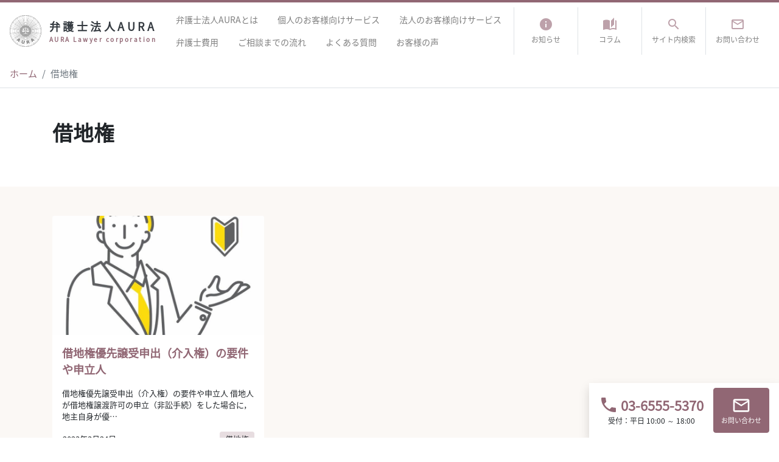

--- FILE ---
content_type: text/html; charset=UTF-8
request_url: https://auralaw.jp/tag/%E5%80%9F%E5%9C%B0%E6%A8%A9/
body_size: 11377
content:
<!doctype html>
<html lang="ja">
<head>
<meta charset="UTF-8">
<meta name="viewport" content="width=device-width, initial-scale=1, shrink-to-fit=no">
<meta name="theme-color" content="#916774">
<link rel="preload" as="font" href="https://auralaw.jp/wp-content/themes/auralaw/assets/fonts/noto/noto-sans-jp-v28-latin_japanese-regular.woff2" media="screen and (min-width: 769px)" crossorigin>

<link href="https://fonts.googleapis.com/icon?family=Material+Icons" rel="stylesheet">

<meta name='robots' content='index, follow, max-image-preview:large, max-snippet:-1, max-video-preview:-1' />

	<!-- This site is optimized with the Yoast SEO Premium plugin v26.6 (Yoast SEO v26.8) - https://yoast.com/product/yoast-seo-premium-wordpress/ -->
	<title>借地権 アーカイブ - 弁護士法人AURA（アウラ）</title>
	<link rel="canonical" href="https://auralaw.jp/tag/借地権/" />
	<meta property="og:locale" content="ja_JP" />
	<meta property="og:type" content="article" />
	<meta property="og:title" content="借地権 アーカイブ" />
	<meta property="og:url" content="https://auralaw.jp/tag/借地権/" />
	<meta property="og:site_name" content="弁護士法人AURA（アウラ）" />
	<meta property="og:image" content="https://auralaw.jp/wp-content/uploads/2022/04/aura_og.png" />
	<meta property="og:image:width" content="1200" />
	<meta property="og:image:height" content="630" />
	<meta property="og:image:type" content="image/png" />
	<meta name="twitter:card" content="summary_large_image" />
	<meta name="twitter:site" content="@aura_law" />
	<script type="application/ld+json" class="yoast-schema-graph">{"@context":"https://schema.org","@graph":[{"@type":"CollectionPage","@id":"https://auralaw.jp/tag/%e5%80%9f%e5%9c%b0%e6%a8%a9/","url":"https://auralaw.jp/tag/%e5%80%9f%e5%9c%b0%e6%a8%a9/","name":"借地権 アーカイブ - 弁護士法人AURA（アウラ）","isPartOf":{"@id":"https://auralaw.jp/#website"},"primaryImageOfPage":{"@id":"https://auralaw.jp/tag/%e5%80%9f%e5%9c%b0%e6%a8%a9/#primaryimage"},"image":{"@id":"https://auralaw.jp/tag/%e5%80%9f%e5%9c%b0%e6%a8%a9/#primaryimage"},"thumbnailUrl":"https://auralaw.jp/wp-content/uploads/2022/09/S__21585969.jpg","breadcrumb":{"@id":"https://auralaw.jp/tag/%e5%80%9f%e5%9c%b0%e6%a8%a9/#breadcrumb"},"inLanguage":"ja"},{"@type":"ImageObject","inLanguage":"ja","@id":"https://auralaw.jp/tag/%e5%80%9f%e5%9c%b0%e6%a8%a9/#primaryimage","url":"https://auralaw.jp/wp-content/uploads/2022/09/S__21585969.jpg","contentUrl":"https://auralaw.jp/wp-content/uploads/2022/09/S__21585969.jpg","width":1280,"height":1280},{"@type":"BreadcrumbList","@id":"https://auralaw.jp/tag/%e5%80%9f%e5%9c%b0%e6%a8%a9/#breadcrumb","itemListElement":[{"@type":"ListItem","position":1,"name":"ホーム","item":"https://auralaw.jp/"},{"@type":"ListItem","position":2,"name":"借地権"}]},{"@type":"WebSite","@id":"https://auralaw.jp/#website","url":"https://auralaw.jp/","name":"弁護士法人AURA（アウラ）","description":"","publisher":{"@id":"https://auralaw.jp/#organization"},"potentialAction":[{"@type":"SearchAction","target":{"@type":"EntryPoint","urlTemplate":"https://auralaw.jp/?s={search_term_string}"},"query-input":{"@type":"PropertyValueSpecification","valueRequired":true,"valueName":"search_term_string"}}],"inLanguage":"ja"},{"@type":"Organization","@id":"https://auralaw.jp/#organization","name":"弁護士法人AURA","url":"https://auralaw.jp/","logo":{"@type":"ImageObject","inLanguage":"ja","@id":"https://auralaw.jp/#/schema/logo/image/","url":"https://auralaw.jp/wp-content/uploads/2022/04/aura_og.png","contentUrl":"https://auralaw.jp/wp-content/uploads/2022/04/aura_og.png","width":1200,"height":630,"caption":"弁護士法人AURA"},"image":{"@id":"https://auralaw.jp/#/schema/logo/image/"},"sameAs":["https://www.facebook.com/auralawjp","https://x.com/aura_law"]}]}</script>
	<!-- / Yoast SEO Premium plugin. -->


<link rel='dns-prefetch' href='//challenges.cloudflare.com' />
<link rel='dns-prefetch' href='//www.googletagmanager.com' />
<link rel="alternate" type="application/rss+xml" title="弁護士法人AURA（アウラ） &raquo; フィード" href="https://auralaw.jp/feed/" />
<link rel="alternate" type="application/rss+xml" title="弁護士法人AURA（アウラ） &raquo; コメントフィード" href="https://auralaw.jp/comments/feed/" />
<script type="text/javascript" id="wpp-js" src="https://auralaw.jp/wp-content/plugins/wordpress-popular-posts/assets/js/wpp.min.js?ver=7.3.6" data-sampling="0" data-sampling-rate="100" data-api-url="https://auralaw.jp/wp-json/wordpress-popular-posts" data-post-id="0" data-token="e81a3c56eb" data-lang="0" data-debug="0"></script>
<link rel="alternate" type="application/rss+xml" title="弁護士法人AURA（アウラ） &raquo; 借地権 タグのフィード" href="https://auralaw.jp/tag/%e5%80%9f%e5%9c%b0%e6%a8%a9/feed/" />
<style id='wp-img-auto-sizes-contain-inline-css' type='text/css'>
img:is([sizes=auto i],[sizes^="auto," i]){contain-intrinsic-size:3000px 1500px}
/*# sourceURL=wp-img-auto-sizes-contain-inline-css */
</style>
<style id='wp-block-library-inline-css' type='text/css'>
:root{--wp-block-synced-color:#7a00df;--wp-block-synced-color--rgb:122,0,223;--wp-bound-block-color:var(--wp-block-synced-color);--wp-editor-canvas-background:#ddd;--wp-admin-theme-color:#007cba;--wp-admin-theme-color--rgb:0,124,186;--wp-admin-theme-color-darker-10:#006ba1;--wp-admin-theme-color-darker-10--rgb:0,107,160.5;--wp-admin-theme-color-darker-20:#005a87;--wp-admin-theme-color-darker-20--rgb:0,90,135;--wp-admin-border-width-focus:2px}@media (min-resolution:192dpi){:root{--wp-admin-border-width-focus:1.5px}}.wp-element-button{cursor:pointer}:root .has-very-light-gray-background-color{background-color:#eee}:root .has-very-dark-gray-background-color{background-color:#313131}:root .has-very-light-gray-color{color:#eee}:root .has-very-dark-gray-color{color:#313131}:root .has-vivid-green-cyan-to-vivid-cyan-blue-gradient-background{background:linear-gradient(135deg,#00d084,#0693e3)}:root .has-purple-crush-gradient-background{background:linear-gradient(135deg,#34e2e4,#4721fb 50%,#ab1dfe)}:root .has-hazy-dawn-gradient-background{background:linear-gradient(135deg,#faaca8,#dad0ec)}:root .has-subdued-olive-gradient-background{background:linear-gradient(135deg,#fafae1,#67a671)}:root .has-atomic-cream-gradient-background{background:linear-gradient(135deg,#fdd79a,#004a59)}:root .has-nightshade-gradient-background{background:linear-gradient(135deg,#330968,#31cdcf)}:root .has-midnight-gradient-background{background:linear-gradient(135deg,#020381,#2874fc)}:root{--wp--preset--font-size--normal:16px;--wp--preset--font-size--huge:42px}.has-regular-font-size{font-size:1em}.has-larger-font-size{font-size:2.625em}.has-normal-font-size{font-size:var(--wp--preset--font-size--normal)}.has-huge-font-size{font-size:var(--wp--preset--font-size--huge)}.has-text-align-center{text-align:center}.has-text-align-left{text-align:left}.has-text-align-right{text-align:right}.has-fit-text{white-space:nowrap!important}#end-resizable-editor-section{display:none}.aligncenter{clear:both}.items-justified-left{justify-content:flex-start}.items-justified-center{justify-content:center}.items-justified-right{justify-content:flex-end}.items-justified-space-between{justify-content:space-between}.screen-reader-text{border:0;clip-path:inset(50%);height:1px;margin:-1px;overflow:hidden;padding:0;position:absolute;width:1px;word-wrap:normal!important}.screen-reader-text:focus{background-color:#ddd;clip-path:none;color:#444;display:block;font-size:1em;height:auto;left:5px;line-height:normal;padding:15px 23px 14px;text-decoration:none;top:5px;width:auto;z-index:100000}html :where(.has-border-color){border-style:solid}html :where([style*=border-top-color]){border-top-style:solid}html :where([style*=border-right-color]){border-right-style:solid}html :where([style*=border-bottom-color]){border-bottom-style:solid}html :where([style*=border-left-color]){border-left-style:solid}html :where([style*=border-width]){border-style:solid}html :where([style*=border-top-width]){border-top-style:solid}html :where([style*=border-right-width]){border-right-style:solid}html :where([style*=border-bottom-width]){border-bottom-style:solid}html :where([style*=border-left-width]){border-left-style:solid}html :where(img[class*=wp-image-]){height:auto;max-width:100%}:where(figure){margin:0 0 1em}html :where(.is-position-sticky){--wp-admin--admin-bar--position-offset:var(--wp-admin--admin-bar--height,0px)}@media screen and (max-width:600px){html :where(.is-position-sticky){--wp-admin--admin-bar--position-offset:0px}}

/*# sourceURL=wp-block-library-inline-css */
</style><style id='wp-block-list-inline-css' type='text/css'>
ol,ul{box-sizing:border-box}:root :where(.wp-block-list.has-background){padding:1.25em 2.375em}
/*# sourceURL=https://auralaw.jp/wp-includes/blocks/list/style.min.css */
</style>
<style id='wp-block-paragraph-inline-css' type='text/css'>
.is-small-text{font-size:.875em}.is-regular-text{font-size:1em}.is-large-text{font-size:2.25em}.is-larger-text{font-size:3em}.has-drop-cap:not(:focus):first-letter{float:left;font-size:8.4em;font-style:normal;font-weight:100;line-height:.68;margin:.05em .1em 0 0;text-transform:uppercase}body.rtl .has-drop-cap:not(:focus):first-letter{float:none;margin-left:.1em}p.has-drop-cap.has-background{overflow:hidden}:root :where(p.has-background){padding:1.25em 2.375em}:where(p.has-text-color:not(.has-link-color)) a{color:inherit}p.has-text-align-left[style*="writing-mode:vertical-lr"],p.has-text-align-right[style*="writing-mode:vertical-rl"]{rotate:180deg}
/*# sourceURL=https://auralaw.jp/wp-includes/blocks/paragraph/style.min.css */
</style>
<style id='global-styles-inline-css' type='text/css'>
:root{--wp--preset--aspect-ratio--square: 1;--wp--preset--aspect-ratio--4-3: 4/3;--wp--preset--aspect-ratio--3-4: 3/4;--wp--preset--aspect-ratio--3-2: 3/2;--wp--preset--aspect-ratio--2-3: 2/3;--wp--preset--aspect-ratio--16-9: 16/9;--wp--preset--aspect-ratio--9-16: 9/16;--wp--preset--color--black: #000000;--wp--preset--color--cyan-bluish-gray: #abb8c3;--wp--preset--color--white: #fff;--wp--preset--color--pale-pink: #f78da7;--wp--preset--color--vivid-red: #cf2e2e;--wp--preset--color--luminous-vivid-orange: #ff6900;--wp--preset--color--luminous-vivid-amber: #fcb900;--wp--preset--color--light-green-cyan: #7bdcb5;--wp--preset--color--vivid-green-cyan: #00d084;--wp--preset--color--pale-cyan-blue: #8ed1fc;--wp--preset--color--vivid-cyan-blue: #0693e3;--wp--preset--color--vivid-purple: #9b51e0;--wp--preset--color--primary: #916774;--wp--preset--color--secondary: #be9066;--wp--preset--color--success: #28a745;--wp--preset--color--info: #4fb0cd;--wp--preset--color--warning: #fddd10;--wp--preset--color--danger: #dc3545;--wp--preset--color--dark: #212529;--wp--preset--color--light: #f8f9fa;--wp--preset--color--primary-lt: #e7dde0;--wp--preset--color--secondary-lt: #fbf8f5;--wp--preset--gradient--vivid-cyan-blue-to-vivid-purple: linear-gradient(135deg,rgb(6,147,227) 0%,rgb(155,81,224) 100%);--wp--preset--gradient--light-green-cyan-to-vivid-green-cyan: linear-gradient(135deg,rgb(122,220,180) 0%,rgb(0,208,130) 100%);--wp--preset--gradient--luminous-vivid-amber-to-luminous-vivid-orange: linear-gradient(135deg,rgb(252,185,0) 0%,rgb(255,105,0) 100%);--wp--preset--gradient--luminous-vivid-orange-to-vivid-red: linear-gradient(135deg,rgb(255,105,0) 0%,rgb(207,46,46) 100%);--wp--preset--gradient--very-light-gray-to-cyan-bluish-gray: linear-gradient(135deg,rgb(238,238,238) 0%,rgb(169,184,195) 100%);--wp--preset--gradient--cool-to-warm-spectrum: linear-gradient(135deg,rgb(74,234,220) 0%,rgb(151,120,209) 20%,rgb(207,42,186) 40%,rgb(238,44,130) 60%,rgb(251,105,98) 80%,rgb(254,248,76) 100%);--wp--preset--gradient--blush-light-purple: linear-gradient(135deg,rgb(255,206,236) 0%,rgb(152,150,240) 100%);--wp--preset--gradient--blush-bordeaux: linear-gradient(135deg,rgb(254,205,165) 0%,rgb(254,45,45) 50%,rgb(107,0,62) 100%);--wp--preset--gradient--luminous-dusk: linear-gradient(135deg,rgb(255,203,112) 0%,rgb(199,81,192) 50%,rgb(65,88,208) 100%);--wp--preset--gradient--pale-ocean: linear-gradient(135deg,rgb(255,245,203) 0%,rgb(182,227,212) 50%,rgb(51,167,181) 100%);--wp--preset--gradient--electric-grass: linear-gradient(135deg,rgb(202,248,128) 0%,rgb(113,206,126) 100%);--wp--preset--gradient--midnight: linear-gradient(135deg,rgb(2,3,129) 0%,rgb(40,116,252) 100%);--wp--preset--font-size--small: 14px;--wp--preset--font-size--medium: 20px;--wp--preset--font-size--large: 17px;--wp--preset--font-size--x-large: 42px;--wp--preset--font-size--tooltip: 15px;--wp--preset--font-size--h-1: 32px;--wp--preset--font-size--h-2: 30px;--wp--preset--font-size--h-3: 26px;--wp--preset--font-size--h-4: 21px;--wp--preset--font-size--h-5: 18px;--wp--preset--font-size--h-6: 16px;--wp--preset--spacing--20: 0.44rem;--wp--preset--spacing--30: 0.67rem;--wp--preset--spacing--40: 1rem;--wp--preset--spacing--50: 1.5rem;--wp--preset--spacing--60: 2.25rem;--wp--preset--spacing--70: 3.38rem;--wp--preset--spacing--80: 5.06rem;--wp--preset--shadow--natural: 6px 6px 9px rgba(0, 0, 0, 0.2);--wp--preset--shadow--deep: 12px 12px 50px rgba(0, 0, 0, 0.4);--wp--preset--shadow--sharp: 6px 6px 0px rgba(0, 0, 0, 0.2);--wp--preset--shadow--outlined: 6px 6px 0px -3px rgb(255, 255, 255), 6px 6px rgb(0, 0, 0);--wp--preset--shadow--crisp: 6px 6px 0px rgb(0, 0, 0);}:where(.is-layout-flex){gap: 0.5em;}:where(.is-layout-grid){gap: 0.5em;}body .is-layout-flex{display: flex;}.is-layout-flex{flex-wrap: wrap;align-items: center;}.is-layout-flex > :is(*, div){margin: 0;}body .is-layout-grid{display: grid;}.is-layout-grid > :is(*, div){margin: 0;}:where(.wp-block-columns.is-layout-flex){gap: 2em;}:where(.wp-block-columns.is-layout-grid){gap: 2em;}:where(.wp-block-post-template.is-layout-flex){gap: 1.25em;}:where(.wp-block-post-template.is-layout-grid){gap: 1.25em;}.has-black-color{color: var(--wp--preset--color--black) !important;}.has-cyan-bluish-gray-color{color: var(--wp--preset--color--cyan-bluish-gray) !important;}.has-white-color{color: var(--wp--preset--color--white) !important;}.has-pale-pink-color{color: var(--wp--preset--color--pale-pink) !important;}.has-vivid-red-color{color: var(--wp--preset--color--vivid-red) !important;}.has-luminous-vivid-orange-color{color: var(--wp--preset--color--luminous-vivid-orange) !important;}.has-luminous-vivid-amber-color{color: var(--wp--preset--color--luminous-vivid-amber) !important;}.has-light-green-cyan-color{color: var(--wp--preset--color--light-green-cyan) !important;}.has-vivid-green-cyan-color{color: var(--wp--preset--color--vivid-green-cyan) !important;}.has-pale-cyan-blue-color{color: var(--wp--preset--color--pale-cyan-blue) !important;}.has-vivid-cyan-blue-color{color: var(--wp--preset--color--vivid-cyan-blue) !important;}.has-vivid-purple-color{color: var(--wp--preset--color--vivid-purple) !important;}.has-black-background-color{background-color: var(--wp--preset--color--black) !important;}.has-cyan-bluish-gray-background-color{background-color: var(--wp--preset--color--cyan-bluish-gray) !important;}.has-white-background-color{background-color: var(--wp--preset--color--white) !important;}.has-pale-pink-background-color{background-color: var(--wp--preset--color--pale-pink) !important;}.has-vivid-red-background-color{background-color: var(--wp--preset--color--vivid-red) !important;}.has-luminous-vivid-orange-background-color{background-color: var(--wp--preset--color--luminous-vivid-orange) !important;}.has-luminous-vivid-amber-background-color{background-color: var(--wp--preset--color--luminous-vivid-amber) !important;}.has-light-green-cyan-background-color{background-color: var(--wp--preset--color--light-green-cyan) !important;}.has-vivid-green-cyan-background-color{background-color: var(--wp--preset--color--vivid-green-cyan) !important;}.has-pale-cyan-blue-background-color{background-color: var(--wp--preset--color--pale-cyan-blue) !important;}.has-vivid-cyan-blue-background-color{background-color: var(--wp--preset--color--vivid-cyan-blue) !important;}.has-vivid-purple-background-color{background-color: var(--wp--preset--color--vivid-purple) !important;}.has-black-border-color{border-color: var(--wp--preset--color--black) !important;}.has-cyan-bluish-gray-border-color{border-color: var(--wp--preset--color--cyan-bluish-gray) !important;}.has-white-border-color{border-color: var(--wp--preset--color--white) !important;}.has-pale-pink-border-color{border-color: var(--wp--preset--color--pale-pink) !important;}.has-vivid-red-border-color{border-color: var(--wp--preset--color--vivid-red) !important;}.has-luminous-vivid-orange-border-color{border-color: var(--wp--preset--color--luminous-vivid-orange) !important;}.has-luminous-vivid-amber-border-color{border-color: var(--wp--preset--color--luminous-vivid-amber) !important;}.has-light-green-cyan-border-color{border-color: var(--wp--preset--color--light-green-cyan) !important;}.has-vivid-green-cyan-border-color{border-color: var(--wp--preset--color--vivid-green-cyan) !important;}.has-pale-cyan-blue-border-color{border-color: var(--wp--preset--color--pale-cyan-blue) !important;}.has-vivid-cyan-blue-border-color{border-color: var(--wp--preset--color--vivid-cyan-blue) !important;}.has-vivid-purple-border-color{border-color: var(--wp--preset--color--vivid-purple) !important;}.has-vivid-cyan-blue-to-vivid-purple-gradient-background{background: var(--wp--preset--gradient--vivid-cyan-blue-to-vivid-purple) !important;}.has-light-green-cyan-to-vivid-green-cyan-gradient-background{background: var(--wp--preset--gradient--light-green-cyan-to-vivid-green-cyan) !important;}.has-luminous-vivid-amber-to-luminous-vivid-orange-gradient-background{background: var(--wp--preset--gradient--luminous-vivid-amber-to-luminous-vivid-orange) !important;}.has-luminous-vivid-orange-to-vivid-red-gradient-background{background: var(--wp--preset--gradient--luminous-vivid-orange-to-vivid-red) !important;}.has-very-light-gray-to-cyan-bluish-gray-gradient-background{background: var(--wp--preset--gradient--very-light-gray-to-cyan-bluish-gray) !important;}.has-cool-to-warm-spectrum-gradient-background{background: var(--wp--preset--gradient--cool-to-warm-spectrum) !important;}.has-blush-light-purple-gradient-background{background: var(--wp--preset--gradient--blush-light-purple) !important;}.has-blush-bordeaux-gradient-background{background: var(--wp--preset--gradient--blush-bordeaux) !important;}.has-luminous-dusk-gradient-background{background: var(--wp--preset--gradient--luminous-dusk) !important;}.has-pale-ocean-gradient-background{background: var(--wp--preset--gradient--pale-ocean) !important;}.has-electric-grass-gradient-background{background: var(--wp--preset--gradient--electric-grass) !important;}.has-midnight-gradient-background{background: var(--wp--preset--gradient--midnight) !important;}.has-small-font-size{font-size: var(--wp--preset--font-size--small) !important;}.has-medium-font-size{font-size: var(--wp--preset--font-size--medium) !important;}.has-large-font-size{font-size: var(--wp--preset--font-size--large) !important;}.has-x-large-font-size{font-size: var(--wp--preset--font-size--x-large) !important;}
/*# sourceURL=global-styles-inline-css */
</style>

<style id='classic-theme-styles-inline-css' type='text/css'>
/*! This file is auto-generated */
.wp-block-button__link{color:#fff;background-color:#32373c;border-radius:9999px;box-shadow:none;text-decoration:none;padding:calc(.667em + 2px) calc(1.333em + 2px);font-size:1.125em}.wp-block-file__button{background:#32373c;color:#fff;text-decoration:none}
/*# sourceURL=/wp-includes/css/classic-themes.min.css */
</style>
<link rel='stylesheet' id='wpo_min-header-0-css' href='https://auralaw.jp/wp-content/cache/wpo-minify/1767016320/assets/wpo-minify-header-212e1fde.min.css' type='text/css' media='all' />
<link rel='stylesheet' id='wordpress-popular-posts-css-css' href='https://auralaw.jp/wp-content/plugins/wordpress-popular-posts/assets/css/wpp.css' type='text/css' media='all' />
<link rel='stylesheet' id='wpo_min-header-2-css' href='https://auralaw.jp/wp-content/cache/wpo-minify/1767016320/assets/wpo-minify-header-a7bc0e84.min.css' type='text/css' media='all' />

<!-- Site Kit によって追加された Google タグ（gtag.js）スニペット -->
<!-- Google アナリティクス スニペット (Site Kit が追加) -->
<script type="text/javascript" src="https://www.googletagmanager.com/gtag/js?id=G-ECNEFJ5JP2" id="google_gtagjs-js" async></script>
<script type="text/javascript" id="google_gtagjs-js-after">
/* <![CDATA[ */
window.dataLayer = window.dataLayer || [];function gtag(){dataLayer.push(arguments);}
gtag("set","linker",{"domains":["auralaw.jp"]});
gtag("js", new Date());
gtag("set", "developer_id.dZTNiMT", true);
gtag("config", "G-ECNEFJ5JP2");
//# sourceURL=google_gtagjs-js-after
/* ]]> */
</script>
<link rel="https://api.w.org/" href="https://auralaw.jp/wp-json/" /><link rel="alternate" title="JSON" type="application/json" href="https://auralaw.jp/wp-json/wp/v2/tags/128" /><meta name="generator" content="Site Kit by Google 1.170.0" />		<script type="text/javascript">
				(function(c,l,a,r,i,t,y){
					c[a]=c[a]||function(){(c[a].q=c[a].q||[]).push(arguments)};t=l.createElement(r);t.async=1;
					t.src="https://www.clarity.ms/tag/"+i+"?ref=wordpress";y=l.getElementsByTagName(r)[0];y.parentNode.insertBefore(t,y);
				})(window, document, "clarity", "script", "g56vvno3z9");
		</script>
		            <style id="wpp-loading-animation-styles">@-webkit-keyframes bgslide{from{background-position-x:0}to{background-position-x:-200%}}@keyframes bgslide{from{background-position-x:0}to{background-position-x:-200%}}.wpp-widget-block-placeholder,.wpp-shortcode-placeholder{margin:0 auto;width:60px;height:3px;background:#dd3737;background:linear-gradient(90deg,#dd3737 0%,#571313 10%,#dd3737 100%);background-size:200% auto;border-radius:3px;-webkit-animation:bgslide 1s infinite linear;animation:bgslide 1s infinite linear}</style>
            
<!-- Google タグ マネージャー スニペット (Site Kit が追加) -->
<script type="text/javascript">
/* <![CDATA[ */

			( function( w, d, s, l, i ) {
				w[l] = w[l] || [];
				w[l].push( {'gtm.start': new Date().getTime(), event: 'gtm.js'} );
				var f = d.getElementsByTagName( s )[0],
					j = d.createElement( s ), dl = l != 'dataLayer' ? '&l=' + l : '';
				j.async = true;
				j.src = 'https://www.googletagmanager.com/gtm.js?id=' + i + dl;
				f.parentNode.insertBefore( j, f );
			} )( window, document, 'script', 'dataLayer', 'GTM-KHW5WTR' );
			
/* ]]> */
</script>

<!-- (ここまで) Google タグ マネージャー スニペット (Site Kit が追加) -->
<link rel="icon" href="https://auralaw.jp/wp-content/uploads/2022/04/cropped-aura_siteicon-32x32.png" sizes="32x32" />
<link rel="icon" href="https://auralaw.jp/wp-content/uploads/2022/04/cropped-aura_siteicon-192x192.png" sizes="192x192" />
<link rel="apple-touch-icon" href="https://auralaw.jp/wp-content/uploads/2022/04/cropped-aura_siteicon-180x180.png" />
<meta name="msapplication-TileImage" content="https://auralaw.jp/wp-content/uploads/2022/04/cropped-aura_siteicon-270x270.png" />
		<style type="text/css" id="wp-custom-css">
			.arl_tag_l .wp-block-ub-tabbed-content-tab-title{
	font-size: 1.21rem;
	font-weight: bold;
}		</style>
		
</head>
<body class="archive tag tag-128 wp-custom-logo wp-embed-responsive wp-theme-auralaw" id="top">

<nav class="arl_header navbar navbar-expand-lg navbar-light bg-white">
    <a class="text-dark navbar-brand text-decoration-none flex-shrink-0" href="https://auralaw.jp/"><div class="arl_header_logo d-flex align-items-center">
<img width="70" height="70" src="https://auralaw.jp/wp-content/uploads/2022/04/aura.svg" class="arl_header_logo_img" alt="弁護士法人AURA（アウラ）" decoding="async" /><div class="arl_header_logo_cap">
<div class="arl_header_logo_ttl">弁護士法人AURA</div>
<div class="arl_header_logo_txt">AURA Lawyer corporation</div>
</div><!-- .arl_header_logo_cap -->
</div><!-- .arl_header_logo -->

</a>
    <div class="collapse navbar-collapse"><ul id="menu-head" class="nav navbar-nav"><li itemscope="itemscope" itemtype="https://www.schema.org/SiteNavigationElement" id="menu-item-40" class="menu-item menu-item-type-post_type menu-item-object-page menu-item-40 nav-item"><a title="弁護士法人AURAとは" href="https://auralaw.jp/about/" class="nav-link">弁護士法人AURAとは</a></li>
<li itemscope="itemscope" itemtype="https://www.schema.org/SiteNavigationElement" id="menu-item-48" class="menu-item menu-item-type-post_type menu-item-object-page menu-item-48 nav-item"><a title="個人のお客様向けサービス" href="https://auralaw.jp/personal-customers/" class="nav-link">個人のお客様向けサービス</a></li>
<li itemscope="itemscope" itemtype="https://www.schema.org/SiteNavigationElement" id="menu-item-47" class="menu-item menu-item-type-post_type menu-item-object-page menu-item-47 nav-item"><a title="法人のお客様向けサービス" href="https://auralaw.jp/corporate-customers/" class="nav-link">法人のお客様向けサービス</a></li>
<li itemscope="itemscope" itemtype="https://www.schema.org/SiteNavigationElement" id="menu-item-39" class="menu-item menu-item-type-post_type menu-item-object-page menu-item-39 nav-item"><a title="弁護士費用" href="https://auralaw.jp/fee/" class="nav-link">弁護士費用</a></li>
<li itemscope="itemscope" itemtype="https://www.schema.org/SiteNavigationElement" id="menu-item-56" class="menu-item menu-item-type-post_type menu-item-object-page menu-item-56 nav-item"><a title="ご相談までの流れ" href="https://auralaw.jp/flow/" class="nav-link">ご相談までの流れ</a></li>
<li itemscope="itemscope" itemtype="https://www.schema.org/SiteNavigationElement" id="menu-item-49" class="menu-item menu-item-type-post_type menu-item-object-page menu-item-49 nav-item"><a title="よくある質問" href="https://auralaw.jp/faq/" class="nav-link">よくある質問</a></li>
<li itemscope="itemscope" itemtype="https://www.schema.org/SiteNavigationElement" id="menu-item-57" class="menu-item menu-item-type-taxonomy menu-item-object-category menu-item-57 nav-item"><a title="お客様の声" href="https://auralaw.jp/voice/" class="nav-link">お客様の声</a></li>
</ul><ul id="menu-head-r" class="nav navbar-nav ml-auto flex-shrink-0"><li itemscope="itemscope" itemtype="https://www.schema.org/SiteNavigationElement" id="menu-item-61" class="menu-item menu-item-type-taxonomy menu-item-object-category menu-item-61 nav-item"><a title=" info お知らせ" href="https://auralaw.jp/information/" class="nav-link"><span class="material-icons notranslate "> info </span><small>お知らせ</small></a></li>
<li itemscope="itemscope" itemtype="https://www.schema.org/SiteNavigationElement" id="menu-item-62" class="menu-item menu-item-type-taxonomy menu-item-object-category menu-item-62 nav-item"><a title=" auto_stories コラム" href="https://auralaw.jp/article/" class="nav-link"><span class="material-icons"> auto_stories </span><small>コラム</small></a></li>
<li itemscope="itemscope" itemtype="https://www.schema.org/SiteNavigationElement" id="menu-item-63" class="js-search menu-item menu-item-type-custom menu-item-object-custom menu-item-63 nav-item"><a title=" search サイト内検索" href="#search" class="nav-link"><span class="material-icons"> search </span><small>サイト内検索</small></a></li>
<li itemscope="itemscope" itemtype="https://www.schema.org/SiteNavigationElement" id="menu-item-60" class="menu-item menu-item-type-post_type menu-item-object-page menu-item-60 nav-item"><a title=" mail_outline お問い合わせ" href="https://auralaw.jp/contact/" class="nav-link"><span class="material-icons"> mail_outline </span><small>お問い合わせ</small></a></li>
</ul></div>
</nav>
<button class="btn btn-primary shadow-sm arl_nav_toggler js-toggler" type="button" aria-label="Toggle navigation">
    <span class="arl_nav_toggler_bar"></span>
    <span class="arl_nav_toggler_bar"></span>
    <span class="arl_nav_toggler_bar"></span>
</button>
<nav class="arl_nav js-toggler">
    <div class="arl_nav_container js-untoggler">
        <a class="arl_nav_logo text-dark text-decoration-none" href="https://auralaw.jp/"><div class="arl_header_logo d-flex align-items-center">
<img width="70" height="70" src="https://auralaw.jp/wp-content/uploads/2022/04/aura.svg" class="arl_header_logo_img" alt="弁護士法人AURA（アウラ）" decoding="async" /><div class="arl_header_logo_cap">
<div class="arl_header_logo_ttl">弁護士法人AURA</div>
<div class="arl_header_logo_txt">AURA Lawyer corporation</div>
</div><!-- .arl_header_logo_cap -->
</div><!-- .arl_header_logo -->

</a>
        <div class="my-3">
            <form method="get" action="https://auralaw.jp/">
                <input name="s" type="search" class="form-control" placeholder="サイト内検索" value="">
            </form>
        </div>
        <ul id="menu-sidebar" class="nav flex-column nav-pills my-3"><li itemscope="itemscope" itemtype="https://www.schema.org/SiteNavigationElement" id="menu-item-100" class="menu-item menu-item-type-post_type menu-item-object-page menu-item-home menu-item-100 nav-item"><a title="弁護士法人AURA" href="https://auralaw.jp/" class="nav-link">弁護士法人AURA</a></li>
<li itemscope="itemscope" itemtype="https://www.schema.org/SiteNavigationElement" id="menu-item-105" class="menu-item menu-item-type-post_type menu-item-object-page menu-item-105 nav-item"><a title="弁護士法人AURAとは" href="https://auralaw.jp/about/" class="nav-link">弁護士法人AURAとは</a></li>
<li itemscope="itemscope" itemtype="https://www.schema.org/SiteNavigationElement" id="menu-item-104" class="menu-item menu-item-type-post_type menu-item-object-page menu-item-104 nav-item"><a title="個人のお客様向けサービス" href="https://auralaw.jp/personal-customers/" class="nav-link">個人のお客様向けサービス</a></li>
<li itemscope="itemscope" itemtype="https://www.schema.org/SiteNavigationElement" id="menu-item-107" class="menu-item menu-item-type-post_type menu-item-object-page menu-item-107 nav-item"><a title="法人のお客様向けサービス" href="https://auralaw.jp/corporate-customers/" class="nav-link">法人のお客様向けサービス</a></li>
<li itemscope="itemscope" itemtype="https://www.schema.org/SiteNavigationElement" id="menu-item-102" class="menu-item menu-item-type-post_type menu-item-object-page menu-item-102 nav-item"><a title="ご相談までの流れ" href="https://auralaw.jp/flow/" class="nav-link">ご相談までの流れ</a></li>
<li itemscope="itemscope" itemtype="https://www.schema.org/SiteNavigationElement" id="menu-item-106" class="menu-item menu-item-type-post_type menu-item-object-page menu-item-106 nav-item"><a title="弁護士費用" href="https://auralaw.jp/fee/" class="nav-link">弁護士費用</a></li>
<li itemscope="itemscope" itemtype="https://www.schema.org/SiteNavigationElement" id="menu-item-103" class="menu-item menu-item-type-post_type menu-item-object-page menu-item-103 nav-item"><a title="よくある質問" href="https://auralaw.jp/faq/" class="nav-link">よくある質問</a></li>
<li itemscope="itemscope" itemtype="https://www.schema.org/SiteNavigationElement" id="menu-item-108" class="menu-item menu-item-type-taxonomy menu-item-object-category menu-item-108 nav-item"><a title="お客様の声" href="https://auralaw.jp/voice/" class="nav-link">お客様の声</a></li>
<li itemscope="itemscope" itemtype="https://www.schema.org/SiteNavigationElement" id="menu-item-109" class="menu-item menu-item-type-taxonomy menu-item-object-category menu-item-109 nav-item"><a title="お知らせ" href="https://auralaw.jp/information/" class="nav-link">お知らせ</a></li>
<li itemscope="itemscope" itemtype="https://www.schema.org/SiteNavigationElement" id="menu-item-110" class="menu-item menu-item-type-taxonomy menu-item-object-category menu-item-110 nav-item"><a title="法律コラム" href="https://auralaw.jp/article/" class="nav-link">法律コラム</a></li>
<li itemscope="itemscope" itemtype="https://www.schema.org/SiteNavigationElement" id="menu-item-101" class="menu-item menu-item-type-post_type menu-item-object-page menu-item-101 nav-item"><a title="お問い合わせ" href="https://auralaw.jp/contact/" class="nav-link">お問い合わせ</a></li>
</ul>    </div>
</nav>
<form method="get" action="https://auralaw.jp/">
    <div class="modal fade" id="searchModal" tabindex="-1" aria-hidden="true">
        <div class="modal-dialog modal-dialog-centered">
            <div class="modal-content">
                <div class="modal-header">
                    <div class="modal-title">サイト内検索</div>
                    <button type="button" class="close" data-dismiss="modal" aria-label="Close">
                        <span aria-hidden="true">&times;</span>
                    </button>
                </div>
                <div class="modal-body">
                    <input name="s" type="search" class="form-control" placeholder="サイト内検索"
                        value="">
                </div>
                <div class="modal-footer">
                    <button type="submit" class="btn btn-primary" aria-label="Search">検索</button>
                </div>
            </div>
        </div>
    </div>
</form>


<div id="content">
    <div id="content-top" class="arl_breadcrumb border-bottom"><div class="container-fluid"><nav class="breadcrumb_wrap" aria-label="breadcrumb"><ol class="breadcrumb"><li class="breadcrumb-item"><a href="https://auralaw.jp/">ホーム</a></li><li class="breadcrumb-item active" aria-current="page">借地権</li></ol></nav></div></div>
<div class="container">


<div id="primary">

<div class="arl_archive_header"><h1 class="arl_archive_header_ttl">借地権</h1></div><!-- .arl_archive_header --><div class="arl_archive_body"><div class="arl_archive_container"><div class="row"><div class="col-sm-6 col-lg-4 mb-4">
<div class="arl_search_card post_5169  h-entry article">
<a class="arl_search_card_img" href="https://auralaw.jp/article/requirements-and-petitioners-for-preferential-assignment-of-land-leasehold-rights/"><img width="750" height="750" src="https://auralaw.jp/wp-content/uploads/2022/09/S__21585969-750x750.jpg" class="attachment-medium size-medium wp-post-image" alt="" decoding="async" fetchpriority="high" srcset="https://auralaw.jp/wp-content/uploads/2022/09/S__21585969-750x750.jpg 750w, https://auralaw.jp/wp-content/uploads/2022/09/S__21585969-375x375.jpg 375w, https://auralaw.jp/wp-content/uploads/2022/09/S__21585969-768x768.jpg 768w, https://auralaw.jp/wp-content/uploads/2022/09/S__21585969.jpg 1280w" sizes="(max-width: 750px) 100vw, 750px" /></a>
<div class="arl_search_card_body">
<h3 class="arl_search_card_ttl"><a href="https://auralaw.jp/article/requirements-and-petitioners-for-preferential-assignment-of-land-leasehold-rights/">借地権優先譲受申出（介入権）の要件や申立人</a></h3>
<p class="arl_search_card_txt">借地権優先譲受申出（介入権）の要件や申立人 借地人が借地権譲渡許可の申立（非訟手続）をした場合に，地主自身が優&hellip;</p>
<div class="d-flex">
<div class="arl_search_card_at align-self-center"><time class="entry-date published updated" datetime="2023-03-24T11:41:01+09:00">2023年3月24日</time></div>
<div class="arl_search_card_tag d-flex flex-wrap">
<a href="https://auralaw.jp/tag/%e5%80%9f%e5%9c%b0%e6%a8%a9/" rel="tag">借地権</a>
</div><!-- .tag-->
</div><!-- .d-flex-->
<div class="sr-only">author:<span class="author vcard">弁護士法人AURA（アウラ）</span></div>
</div><!-- .body -->
</div><!-- .card -->
</div><!-- .col --></div><!-- .row --><div class="archive-nav"><nav role="navigation"><h2 class="sr-only">投稿ナビゲーション</h2><ul class="pagination justify-content-center"><li class="page-item active"><span aria-current="page" class="page-link current">1</span></li></ul></nav></div><!-- .archive-nav --></div><!-- .arl_archive_container --></div><!-- .arl_archive_body -->
</div><!-- #primary -->


</div><!-- .container -->
</div><!-- #content -->

<a href="#top" class="arl_totop">
    <img src="https://auralaw.jp/wp-content/themes/auralaw/assets/img/totop.svg" width="16" height="16" alt="Page Top"></a>
<div class="arl_floating">
    <div class="arl_floating_container">
        <div class="d-flex align-items-center justify-content-center">
            <div class="arl_floating_tel">
                <a href="tel:03-6555-5370">
                    <span class="d-flex align-items-center justify-content-center">
                        <span class="arl_floating_tel_ico material-icons">phone</span>
                        <span class="arl_floating_tel_num">03-6555-5370</span>
                    </span>
                </a>
                <div class="arl_floating_tel_note text-center">受付：平日 10:00 ～ 18:00</div>
            </div>
            <div class="pl-3 arl_floating_mail">
                <a href="/contact/" class="btn btn-primary">
                    <span class="arl_floating_mail_ico material-icons">mail_outline</span>
                    <span class="arl_floating_mail_txt">お問い合わせ</span>
                </a>
            </div>
        </div>
    </div>
</div>


<footer class="arl_footer">
    <div class="container">
        <div class="widget-area">
            <div id="block-11" class="widget widget_block"><div class="wp-bootstrap-blocks-row row">
	

<div class="col-12 col-sm-6 col-md-4 col-lg-4 col-xl-3 order-xl-1">
			

<ul class="wp-block-list">
<li><a href="https://auralaw.jp/">ホーム</a></li>



<li><a href="https://auralaw.jp/about/">弁護士法事AURAとは</a></li>



<li><a href="https://auralaw.jp/fee/">弁護士費用</a></li>



<li><a href="https://auralaw.jp/flow/">ご相談までの流れ</a></li>



<li><a href="https://auralaw.jp/faq/">よくある質問</a></li>



<li><a href="https://auralaw.jp/voice/">お客様の声</a></li>



<li><a href="https://auralaw.jp/information/">お知らせ</a></li>



<li><a href="https://auralaw.jp/column/">コラム</a></li>
</ul>

	</div>



<div class="col-12 col-sm-6 col-md-4 col-lg-4 col-xl-3 order-xl-2">
			

<ul class="wp-block-list">
<li><a href="https://auralaw.jp/personal-customers/">個人向けサービス</a><ul><li><a href="https://auralaw.jp/%e6%88%90%e5%b9%b4%e5%be%8c%e8%a6%8b%e3%83%bb%e4%bb%bb%e6%84%8f%e5%be%8c%e8%a6%8b%e3%83%bb%e8%ba%ab%e5%85%83%e4%bf%9d%e8%a8%bc%e4%ba%ba/">成年後見・任意後見・身元保証人</a></li><li><a href="https://auralaw.jp/%e4%bb%8b%e8%ad%b7%e3%83%bb%e9%9a%9c%e5%ae%b3%e7%a6%8f%e7%a5%89%e3%82%b5%e3%83%bc%e3%83%93%e3%82%b9%e3%83%bb%e3%83%88%e3%83%a9%e3%83%96%e3%83%ab%e3%83%bb%e3%81%84%e3%81%98%e3%82%81%e3%80%80/">介護や福祉などのトラブル</a></li></ul>
<ul class="wp-block-list">
<li><a href="https://auralaw.jp/personal-customers/consulting-lawyer/">顧問弁護士</a></li>



<li><a href="https://auralaw.jp/personal-customers/inheritance/" data-type="URL" data-id="https://auralaw.jp/personal-customers/inheritance/">相続・遺言</a></li>



<li><a href="https://auralaw.jp/personal-customers/btc/" data-type="URL" data-id="https://auralaw.jp/personal-customers/btc/">ビットコイン（仮想通貨）相続</a></li>



<li><a href="https://auralaw.jp/personal-customers/family-trust/">家族信託</a></li>



<li><a href="https://auralaw.jp/personal-customers/divorce/">離婚</a></li>



<li><a href="https://auralaw.jp/personal-customers/traffic-accident/" data-type="URL" data-id="https://auralaw.jp/personal-customers/traffic-accident/">交通事故</a></li>



<li><a href="https://auralaw.jp/personal-customers/debt-consolidation/">債務整理・過払い金請求</a></li>



<li><a href="https://auralaw.jp/personal-customers/labor-problems-personal/">労働災害</a></li>



<li><a href="https://auralaw.jp/personal-customers/overtime-bill-personal/">残業代請求</a></li>



<li><a href="https://auralaw.jp/personal-customers/unfair-dismissal/">不当解雇・退職勧奨</a></li>



<li><a href="https://auralaw.jp/personal-customers/deletion-request-personal/">削除請求</a></li>



<li><a href="https://auralaw.jp/personal-customers/debt-collection-personal/">債権回収</a></li>



<li><a href="/personal-customers/real-estate-investment/">不動産（マンション）投資詐欺</a></li>



<li><a href="/personal-customers/ticket-fraud/">チケット転売詐欺</a></li>
</ul>
</li>
</ul>

	</div>



<div class="col-12 col-sm-6 col-md-4 col-lg-4 col-xl-3 order-xl-3">
			

<ul class="wp-block-list">
<li><a href="https://auralaw.jp/corporate-customers/">法人向けサービス</a>
<ul class="wp-block-list">
<li><a href="https://auralaw.jp/corporate-customers/corporation-lawyer/">顧問弁護士</a></li>



<li><a href="https://auralaw.jp/corporate-customers/corporate-law/">企業法務</a></li>



<li><a href="https://auralaw.jp/corporate-customers/ma/">M&amp;A（事業承継）</a></li>



<li><a href="https://auralaw.jp/corporate-customers/it/">IT法務</a></li>



<li><a href="https://auralaw.jp/corporate-customers/business-revitalization/">事業再生</a></li>



<li><a href="https://auralaw.jp/corporate-customers/tax-suit/">税務訴訟</a></li>



<li><a href="https://auralaw.jp/corporate-customers/international-legal-affairs/">国際法務</a></li>



<li><a href="https://auralaw.jp/corporate-customers/intellectual-property/">知的財産</a></li>



<li><a href="https://auralaw.jp/corporate-customers/labor-problems/">労働災害</a></li>



<li><a href="https://auralaw.jp/corporate-customers/overtime-bill/">残業代請求</a></li>



<li><a href="https://auralaw.jp/corporate-customers/encouragement-to-retire/">解雇・退職勧奨</a></li>



<li><a href="https://auralaw.jp/corporate-customers/deletion-request/">削除請求</a></li>



<li><a href="https://auralaw.jp/corporate-customers/debt-collection/" data-type="URL" data-id="https://auralaw.jp/corporate-customers/debt-collection/">債権回収</a></li>
</ul>
</li>
</ul>

	</div>



<div class="col-12 col-sm-6 col-md-6 col-lg-4 col-xl-3 order-xl-0">
			

<p class="mt-2"><strong>弁護士法人AURA（アウラ）</strong></p>



<p>〒105-0014<br>東京都港区芝２丁目２−１５<br>芝ヒロセビル ４階</p>



<p><a class="arl_footer_tel" href="tel:03-6555-5370" data-type="tel" data-id="tel:03-6555-5370"><span class="d-flex align-items-center">
<span class="arl_footer_tel_ico material-icons">phone</span>
<span class="arl_footer_tel_num">03-6555-5370</span>
</span></a></p>



<div class="row g-3 my-4">
<div class="col-auto">
<a href="https://www.facebook.com/auralawjp" target="_blank"><svg xmlns="http://www.w3.org/2000/svg" viewBox="0 0 640 640" style="height:32px;width:auto;display:block;fill:currentColor"><!--!Font Awesome Free v7.1.0 by @fontawesome - https://fontawesome.com License - https://fontawesome.com/license/free Copyright 2025 Fonticons, Inc.--><path d="M576 320C576 178.6 461.4 64 320 64C178.6 64 64 178.6 64 320C64 440 146.7 540.8 258.2 568.5L258.2 398.2L205.4 398.2L205.4 320L258.2 320L258.2 286.3C258.2 199.2 297.6 158.8 383.2 158.8C399.4 158.8 427.4 162 438.9 165.2L438.9 236C432.9 235.4 422.4 235 409.3 235C367.3 235 351.1 250.9 351.1 292.2L351.1 320L434.7 320L420.3 398.2L351 398.2L351 574.1C477.8 558.8 576 450.9 576 320z"/></svg></a>
</div>
<div>
<a href="https://twitter.com/aura_law" target="_blank">
<svg xmlns="http://www.w3.org/2000/svg" viewBox="0 0 640 640" style="height:32px;width:auto;display:block;fill:currentColor"><!--!Font Awesome Free v7.1.0 by @fontawesome - https://fontawesome.com License - https://fontawesome.com/license/free Copyright 2025 Fonticons, Inc.--><path d="M453.2 112L523.8 112L369.6 288.2L551 528L409 528L297.7 382.6L170.5 528L99.8 528L264.7 339.5L90.8 112L236.4 112L336.9 244.9L453.2 112zM428.4 485.8L467.5 485.8L215.1 152L173.1 152L428.4 485.8z"/></svg></a>
</div>
</div>

	</div>

</div>
</div><!-- .widget --><div id="block-12" class="widget widget_block">
<ul class="wp-block-list arl_footer_menu">
<li><a href="/privacy/" data-type="URL" data-id="/privacy/">プライバシーポリシー</a></li>



<li><a href="/sitemap/">サイトマップ</a></li>



<li><a href="/contact/">お問い合わせ</a></li>



<li><a class="notranslate" href="https://auralaw-jp.translate.goog/?_x_tr_sl=auto&amp;_x_tr_tl=en&amp;_x_tr_hl=ja&amp;_x_tr_pto=wapp">English</a></li>
</ul>
</div><!-- .widget --><div id="block-10" class="widget widget_block widget_text">
<p>© 2021 - 2025 弁護士法人AURA All rights reserved.</p>
</div><!-- .widget -->        </div><!-- .widget-area -->
    </div>
</footer>

<script type="speculationrules">
{"prefetch":[{"source":"document","where":{"and":[{"href_matches":"/*"},{"not":{"href_matches":["/wp-*.php","/wp-admin/*","/wp-content/uploads/*","/wp-content/*","/wp-content/plugins/*","/wp-content/themes/auralaw/*","/*\\?(.+)"]}},{"not":{"selector_matches":"a[rel~=\"nofollow\"]"}},{"not":{"selector_matches":".no-prefetch, .no-prefetch a"}}]},"eagerness":"conservative"}]}
</script>
		<!-- Google タグ マネージャー (noscript) スニペット (Site Kit が追加) -->
		<noscript>
			<iframe src="https://www.googletagmanager.com/ns.html?id=GTM-KHW5WTR" height="0" width="0" style="display:none;visibility:hidden"></iframe>
		</noscript>
		<!-- (ここまで) Google タグ マネージャー (noscript) スニペット (Site Kit が追加) -->
		<script type="text/javascript" src="https://auralaw.jp/wp-content/cache/wpo-minify/1767016320/assets/wpo-minify-footer-dffa0a83.min.js" id="wpo_min-footer-0-js"></script>
<script type="text/javascript" src="https://challenges.cloudflare.com/turnstile/v0/api.js" id="cloudflare-turnstile-js" data-wp-strategy="async"></script>
<script type="text/javascript" id="cloudflare-turnstile-js-after">
/* <![CDATA[ */
document.addEventListener( 'wpcf7submit', e => turnstile.reset() );
//# sourceURL=cloudflare-turnstile-js-after
/* ]]> */
</script>


<script>
const s = document.getElementsByClassName('js-search');
for (let i = 0; i < s.length; i++) {
    s[i].addEventListener('click', function (e) {
        e.preventDefault();
        jQuery('#searchModal').modal('show');
    }, false);
}
const t = document.getElementsByClassName('js-toggler');
for (let i = 0; i < t.length; i++) {
    t[i].addEventListener('click', function (e) {
        e.preventDefault();
        document.body.classList.toggle('js-toggled');
    }, false);
}
const u = document.getElementsByClassName('js-untoggler');
for (let i = 0; i < u.length; i++) {
    u[i].addEventListener('click', function (e) {
        e.stopPropagation();
    }, false);
}
window.addEventListener('scroll', function(e) {
    if (window.scrollY > 100) {
        if (!document.body.classList.contains('js-scrolled')) {
            document.body.classList.add('js-scrolled');
        }
    } else {
        if (document.body.classList.contains('js-scrolled')) {
            document.body.classList.remove('js-scrolled');
        }
    }
});
</script>

</body>
</html>
